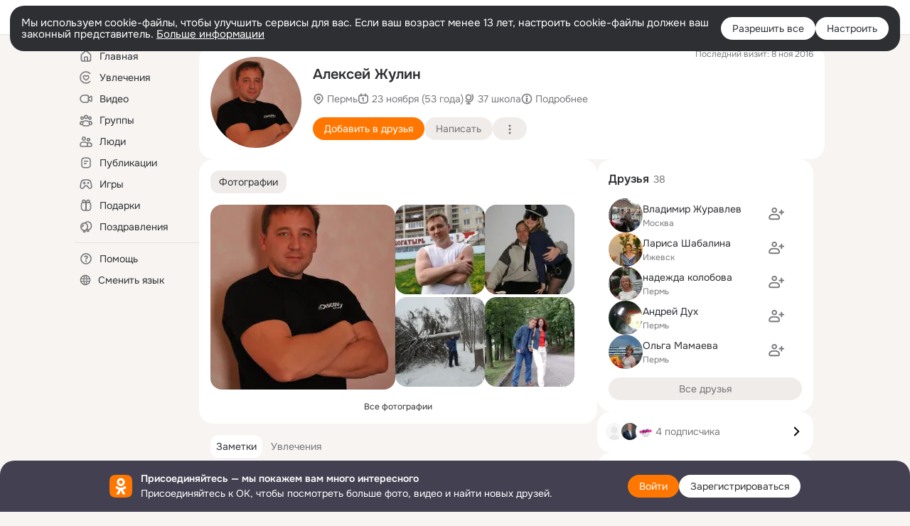

--- FILE ---
content_type: application/javascript; charset=utf-8
request_url: https://st-ok.cdn-vk.ru/res/js/MouseEnter_c8gct9i0.js
body_size: 639
content:
define([],function(){
var o = {};"use strict";function s(r,e){if(!(r instanceof e)){throw new TypeError("Cannot call a class as a function")}}function f(r,e){for(var i=0;i<e.length;i++){var t=e[i];t.enumerable=t.enumerable||false;t.configurable=true;if("value"in t)t.writable=true;Object.defineProperty(r,t.key,t)}}function h(r,e,i){if(e)f(r.prototype,e);return r}var u=function(){function r(e){s(this,r);this._menu=e;this._timeoutForShow=+e.options.timeoutForShow;this._timeoutForHide=+e.options.timeoutForHide;this._onTriggerEnter=this._onTriggerEnter.bind(this);this._onTriggerLeave=this._onTriggerLeave.bind(this);var i=e.getTriggerEl(),t=e.getEl();t.addEventListener("mouseenter",this._onTriggerEnter);t.addEventListener("mouseleave",this._onTriggerLeave);i.addEventListener("mouseenter",this._onTriggerEnter);i.addEventListener("mouseleave",this._onTriggerLeave)}h(r,[{key:"_onTriggerEnter",value:function e(i){if(this._jobDefferedHide){this._clearDefferedHideJob()}else{this._jobDefferedShow=setTimeout(this._onJobDefferedShowSuccess.bind(this),this._timeoutForShow)}}},{key:"_onTriggerLeave",value:function e(i){if(this._jobDefferedShow){this._clearDefferedShowJob()}else{this._jobDefferedHide=setTimeout(this._onJobDefferedHideSuccess.bind(this),this._timeoutForHide)}}},{key:"_onJobDefferedShowSuccess",value:function e(){this._jobDefferedShow=null;this._menu.show()}},{key:"_onJobDefferedHideSuccess",value:function e(){this._jobDefferedHide=null;this._menu.hide()}},{key:"_clearDefferedShowJob",value:function e(){if(this._jobDefferedShow){clearTimeout(this._jobDefferedShow);this._jobDefferedShow=null}}},{key:"_clearDefferedHideJob",value:function e(){if(this._jobDefferedHide){clearTimeout(this._jobDefferedHide);this._jobDefferedHide=null}}},{key:"destroy",value:function e(){this._clearDefferedShowJob();this._clearDefferedHideJob();var i=this._menu,t=i.getTriggerEl(),n=i.getEl();n.removeEventListener("mouseenter",this._onTriggerEnter);n.removeEventListener("mouseleave",this._onTriggerLeave);t.removeEventListener("mouseenter",this._onTriggerEnter);t.removeEventListener("mouseleave",this._onTriggerLeave);OK.util.clean(this)}}]);return r}();o.default=u;Object.defineProperty(o,"__esModule",{value:true})
return o;
});
//# sourceMappingURL=MouseEnter_c8gct9i0.js.map
